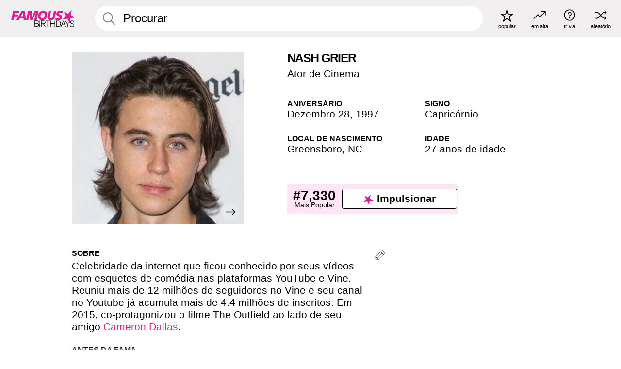

--- FILE ---
content_type: text/html; charset=UTF-8
request_url: https://pt.famousbirthdays.com/people/nash-grier.html
body_size: 7072
content:
<!DOCTYPE html>
<html class="no-js" lang= "pt" >
  <head>
    <meta charset="utf-8">
    <link rel="preconnect" href="https://a.pub.network/" crossorigin />
    <link rel="preconnect" href="https://d.pub.network/" crossorigin />
    <link rel="preconnect" href="https://c.amazon-adsystem.com" crossorigin />


     
            <link rel="preload" href="https://www.famousbirthdays.com/faces/grier-nash-image.jpg"  as="image"  >      
          
    
    
    <meta name="viewport" content="width=device-width, initial-scale=1">
        <title>Nash Grier - Idade, Vida Pessoal, Biografia | Famous Birthdays</title>
        <meta name="description" content="Celebridade da internet que ficou conhecido por seus vídeos com esquetes de comédia nas plataformas YouTube e Vine.">

    <link rel="icon" href="/favicon.ico" sizes="any">
    <link rel="apple-touch-icon" href="https://pt.famousbirthdays.com/apple-touch-icon.png">

          <script type="application/ld+json">
    {"@context":"https://schema.org","@type":"Person","@id":"https://pt.famousbirthdays.com/people/nash-grier.html#person","url":"https://pt.famousbirthdays.com/people/nash-grier.html","name":"Nash Grier","givenName":"Nash","familyName":"Grier","image":"https://www.famousbirthdays.com/faces/grier-nash-image.jpg","sameAs":["https://en.wikipedia.org/wiki/Nash_Grier"],"description":"Celebridade da internet que ficou conhecido por seus vídeos com esquetes de comédia nas plataformas YouTube e Vine. Reuniu mais de 12 milhões de seguidores no Vine e seu canal no Youtube já acumula mais de 4.4 milhões de inscritos. Em 2015, co-protagonizou o filme The Outfield ao lado de seu amigo Cameron Dallas.","jobTitle":"Ator de Cinema","birthDate":"1997-12-28","birthPlace":{"@type":"Place","name":"Greensboro, Carolina do Norte, Estados Unidos"}}</script>

<script type="application/ld+json">
{
    "@context": "https://schema.org",
    "@type": "WebPage",
    "url": "https://pt.famousbirthdays.com/people/nash-grier.html",
    "mainEntity": {
        "@id": "https://pt.famousbirthdays.com/people/nash-grier.html#person"
    }
}
</script>    
    <script type="application/ld+json"> {
    "@context": "https://schema.org",
    "@graph": [
        {
            "@type": "Organization",
            "@id": "https://www.famousbirthdays.com/#organization",
            "name": "Famous Birthdays",
            "url": "https://www.famousbirthdays.com/",
            "logo": {
                "@type": "ImageObject",
                "url": "https://www.famousbirthdays.com/apple-touch-icon.png"
            },
            "sameAs": [
                "https://www.instagram.com/famousbirthdays",
                "https://www.tiktok.com/@famousbirthdays",
                "https://twitter.com/famousbirthdays",
                "https://www.youtube.com/@famousbirthdays"
            ]
        },
        {
            "@type": "WebSite",
            "@id": "https://pt.famousbirthdays.com/#website",
            "url": "https://pt.famousbirthdays.com/",
            "name": "Famous Birthdays",
            "inLanguage": "pt",
            "publisher": {
                "@id": "https://www.famousbirthdays.com/#organization"
            }
        }
    ]
} </script>

    <link rel="manifest" href="/manifest.json">

    <style>
      [id^='famousbirthdays_']{
        display:flex;align-items:center;justify-content:center;flex-direction:column;
        min-height:calc(var(--height) + var(--fsAddBuffer, 0px));
        height:calc(var(--height) + var(--fsAddBuffer, 0px));
        width:100%;
      }
      #famousbirthdays_incontent_1,
      #famousbirthdays_incontent_2,
      #famousbirthdays_incontent_3,
      #famousbirthdays_incontent_4,
      #famousbirthdays_leaderboard { --height:250px; }
      @media (min-width:768px){
        #famousbirthdays_incontent_1,
        #famousbirthdays_incontent_2,
        #famousbirthdays_incontent_3,
        #famousbirthdays_leaderboard { --height:90px; }
        #famousbirthdays_siderail_right_1 { --height:600px; width:300px; }
        #famousbirthdays_siderail_right_2 { --height:250px; width:300px; }
      }
    </style>

    <link rel="stylesheet" href="/static/css/combined.min.css?v447">

  

        
    
          <script data-cfasync="false" type="text/javascript">
    var freestar = freestar || {};
    freestar.queue = freestar.queue || [];
    freestar.config = freestar.config || {};
    freestar.config.enabled_slots = [];
    freestar.initCallback = function () { (freestar.config.enabled_slots.length === 0) ? freestar.initCallbackCalled = false : freestar.newAdSlots(freestar.config.enabled_slots) }
</script>
<script src="https://a.pub.network/famousbirthdays-com/pubfig.min.js" data-cfasync="false" async></script>
<script>
var useSSL="https:"==document.location.protocol</script>
    
           
      <meta property="og:site_name" content="Famous Birthdays">
      <meta property="og:type" content="profile">
      <meta property="og:url" content="https://pt.famousbirthdays.com/people/nash-grier.html">
      <meta property="og:title" content="Saiba mais sobre Nash Grier">
      <meta property="og:description" content="Celebridade da internet que ficou conhecido por seus vídeos com esquetes de comédia nas plataformas YouTube e Vine.">

      <meta property="og:image" content="https://www.famousbirthdays.com/rec/grier-nash-rect.jpg">
      <meta property="og:image:alt" content="Kaido Lee Roberts vs. Yascrackedthat - Guess The Post">
      
      
      
      
      
            <meta property="profile:first_name" content="Nash">
                  <meta property="profile:last_name" content="Grier">
      
      <meta name="twitter:card" content="summary_large_image">
      <meta name="twitter:title" content="Saiba mais sobre Nash Grier">
      <meta name="twitter:description" content="Celebridade da internet que ficou conhecido por seus vídeos com esquetes de comédia nas plataformas YouTube e Vine.">
      <meta name="twitter:image" content="https://www.famousbirthdays.com/rec/grier-nash-rect.jpg">
      <meta name="twitter:image:alt" content="Saiba mais sobre Nash Grier">

    
    


    
  </head>
  <body>
    <div class="site-header">
  <a href="/" class="site-header__home" aria-label="To Famous Birthdays homepage">
    <span class="site-header__logo">
      <svg class="icon icon--logo-fb">
        <use xlink:href="/static/fonts/famous-icons.svg#icon-logo-fb"></use>
      </svg>
    </span>
    <span class="site-header__logo-mobile">
      <svg class="icon icon--logo-fb-mobile">
        <use xlink:href="/static/fonts/famous-icons.svg#icon-logo-fb-mobile"></use>
      </svg>
    </span>
  </a>
  <form id="fb_search" class="search  " role="form" name="fb_search" action="/search" method="post">
	<fieldset>
	    <input autocomplete="off" id="main-search" type="search" name="q" placeholder=" Procurar " class="type-24-26 search-bar"  aria-label="Enter Celebrity or Date" maxlength="80"  data-dark_theme="0" >
	    <div class="search-button">
	      <svg class="icon icon--search">
	        <use xlink:href="/static/fonts/famous-icons.svg#icon-search"></use>
	      </svg>
	    </div>  
	    <button type="submit" class="search-submit" aria-label="Search"></button>
	    <ul  id="autocomplete-suggestions"  class="autocomplete-suggestions search-suggestions " ></ul>
	    
	</fieldset>
</form>



  <div class="site-navigation">
    <a href="/most-popular-people.html" title="popular">
      <span class="site-navigation__icon">
        <svg class="icon icon--popular">
          <use xlink:href="/static/fonts/famous-icons.svg#icon-popular"></use>
        </svg>
      </span>
      <span>popular</span>
    </a>
    <a href="/trending" title="em alta">
      <span class="site-navigation__icon">
        <svg class="icon icon--trending">
          <use xlink:href="/static/fonts/famous-icons.svg#icon-trending"></use>
        </svg>
      </span>
      <span>em alta</span>
    </a>

        <a href="/trivia" title="trívia">
      <span class="site-navigation__icon">
        <svg class="icon icon--trivia">
          <use xlink:href="/static/fonts/famous-icons.svg#icon-trivia"></use>
        </svg>
      </span>
      <span>trívia</span>
    </a>
    <a id="random-person" href="#" title="aleatório" class="random-person">
      <span class="site-navigation__icon">
        <svg class="icon icon--random">
          <use xlink:href="/static/fonts/famous-icons.svg#icon-random"></use>
        </svg>
      </span>
      <span>aleatório</span>
    </a>
  </div>
</div>
    <main class=" layout--is-narrow ">
       <div class="section-row modifierSize section-row--size-xs section-half-bottom">
	<div class="bio-module">
		<div class="column">
			
														<div class="profile-pictures-carousel">
						<input name="profile-pictures-carousel" id="slide-0" type="radio" class="slide-anchor" checked="true">
					
											
						
					 	<input name="profile-pictures-carousel" id="slide-1" type="radio" class="slide-anchor">
					 						 	
					 	<input name="profile-pictures-carousel" id="slide-2" type="radio" class="slide-anchor">
					 						 	
					 	<input name="profile-pictures-carousel" id="slide-3" type="radio" class="slide-anchor">
					 						 	
					 	<input name="profile-pictures-carousel" id="slide-4" type="radio" class="slide-anchor">
					 						 						 

						  						  <div class="profile-pictures-carousel__viewport">
						  							  		<div class="profile-pictures-carousel__slide slide-0">
							        <img src="https://www.famousbirthdays.com/faces/grier-nash-image.jpg" fetchpriority="high" decoding="async" 											alt="Nash Grier Profile Picture"
										 >
							    </div>
							    
						  								  	
						  							  									  		<div class="profile-pictures-carousel__slide slide-1">
							  			 
								        <img 
								        	src="https://www.famousbirthdays.com/headshots/nash-grier-1.jpg" 
								        										 			alt="Nash Grier Headshot 2 of 5"
									 										        	loading="lazy"
											decoding="async" 
											fetchpriority="low">
								    </div>
								   
						  								  									  		<div class="profile-pictures-carousel__slide slide-2">
							  			 
								        <img 
								        	src="https://www.famousbirthdays.com/headshots/nash-grier-2.jpg" 
								        										 			alt="Nash Grier Headshot 3 of 5"
									 										        	loading="lazy"
											decoding="async" 
											fetchpriority="low">
								    </div>
								   
						  								  									  		<div class="profile-pictures-carousel__slide slide-3">
							  			 
								        <img 
								        	src="https://www.famousbirthdays.com/headshots/nash-grier-3.jpg" 
								        										 			alt="Nash Grier Headshot 4 of 5"
									 										        	loading="lazy"
											decoding="async" 
											fetchpriority="low">
								    </div>
								   
						  								  									  		<div class="profile-pictures-carousel__slide slide-4">
							  			 
								        <img 
								        	src="https://www.famousbirthdays.com/headshots/nash-grier-4.jpg" 
								        										 			alt="Nash Grier Headshot 5 of 5"
									 										        	loading="lazy"
											decoding="async" 
											fetchpriority="low">
								    </div>
								   
						  								  								  							  	
						  </div>

						  						  <div class="profile-pictures-carousel__controls">
						  							  		<div class="profile-pictures-carousel__control-arrows control-arrows-0">
		        
							        <label for="slide-1" class="profile-pictures-carousel__arrow profile-pictures-carousel__arrow--right">
							            <svg class="icon icon--carousel-arrow-left">
							              <use xlink:href="/static/fonts/famous-icons.svg#icon-carousel-arrow-left"></use>
							            </svg>
							          </label>
							    </div>
						  								  	
						  							  		
									<div class="profile-pictures-carousel__control-arrows control-arrows-1">
										
										<label for="slide-0" class="profile-pictures-carousel__arrow profile-pictures-carousel__arrow--left">
										    <svg class="icon icon--carousel-arrow-left">
										      <use xlink:href="/static/fonts/famous-icons.svg#icon-carousel-arrow-left"></use>
										    </svg>
									  	</label>
									  											<label for="slide-2" class="profile-pictures-carousel__arrow profile-pictures-carousel__arrow--right">
									    	<svg class="icon icon--carousel-arrow-left">
									      		<use xlink:href="/static/fonts/famous-icons.svg#icon-carousel-arrow-left"></use>
									    	</svg>
									  	</label>
									  										</div>
								     
						  								  		
									<div class="profile-pictures-carousel__control-arrows control-arrows-2">
										
										<label for="slide-1" class="profile-pictures-carousel__arrow profile-pictures-carousel__arrow--left">
										    <svg class="icon icon--carousel-arrow-left">
										      <use xlink:href="/static/fonts/famous-icons.svg#icon-carousel-arrow-left"></use>
										    </svg>
									  	</label>
									  											<label for="slide-3" class="profile-pictures-carousel__arrow profile-pictures-carousel__arrow--right">
									    	<svg class="icon icon--carousel-arrow-left">
									      		<use xlink:href="/static/fonts/famous-icons.svg#icon-carousel-arrow-left"></use>
									    	</svg>
									  	</label>
									  										</div>
								     
						  								  		
									<div class="profile-pictures-carousel__control-arrows control-arrows-3">
										
										<label for="slide-2" class="profile-pictures-carousel__arrow profile-pictures-carousel__arrow--left">
										    <svg class="icon icon--carousel-arrow-left">
										      <use xlink:href="/static/fonts/famous-icons.svg#icon-carousel-arrow-left"></use>
										    </svg>
									  	</label>
									  											<label for="slide-4" class="profile-pictures-carousel__arrow profile-pictures-carousel__arrow--right">
									    	<svg class="icon icon--carousel-arrow-left">
									      		<use xlink:href="/static/fonts/famous-icons.svg#icon-carousel-arrow-left"></use>
									    	</svg>
									  	</label>
									  										</div>
								     
						  								  		
									<div class="profile-pictures-carousel__control-arrows control-arrows-4">
										
										<label for="slide-3" class="profile-pictures-carousel__arrow profile-pictures-carousel__arrow--left">
										    <svg class="icon icon--carousel-arrow-left">
										      <use xlink:href="/static/fonts/famous-icons.svg#icon-carousel-arrow-left"></use>
										    </svg>
									  	</label>
									  										</div>
								     
						  								  								  							  </div>


					   <div class="profile-pictures-carousel__swipe-indicator">
					    <svg class="icon icon--swipe-indicator">
					      <use xlink:href="/static/fonts/famous-icons.svg#icon-swipe-indicator"></use>
					    </svg>
					  </div>

					  <div class="profile-pictures-carousel__share">
					    <a id="share-person-mobile" href="#" title="Share" class="share-person-mobile hidden-sm hidden-md hidden-lg" data-share-url="https://pt.famousbirthdays.com/people/nash-grier.html">
					      <svg class="icon icon--share" width="24" height="24" viewBox="0 0 24 24" fill="currentColor" xmlns="http://www.w3.org/2000/svg">
					        <path d="M14.54 6.62L12 4.08l-2.54 2.54-.67-.67L12 2.74l3.21 3.21z"></path>
					        <path d="M11.5 3.5h1v10h-1z"></path>
					        <path d="M16.8 19.2H7.2c-.81 0-1.44-.63-1.44-1.44V9.12c0-.81.63-1.44 1.44-1.44h3.36v.96H7.2c-.29 0-.48.19-.48.48v8.64c0 .29.19.48.48.48h9.6c.29 0 .48-.19.48-.48V9.12c0-.29-.19-.48-.48-.48h-3.36v-.96h3.36c.81 0 1.44.63 1.44 1.44v8.64c0 .81-.63 1.44-1.44 1.44z"></path>

				   		  </svg>
					    </a>
					  </div>

					  <div class="profile-pictures-carousel__randomizer">
					    <a id="random-person-mobile" href="#" title="Random" class="random-person-mobile hidden-sm hidden-md hidden-lg">
					      <svg class="icon icon--random">
					        <use xlink:href="/static/fonts/famous-icons.svg#icon-random"></use>
					      </svg>
					    </a>
					  </div>
												<style>
															/* Slide 0 */
							    .profile-pictures-carousel > #slide-0:checked ~ .profile-pictures-carousel__viewport > .profile-pictures-carousel__slide {
							      transform:translate3d(0%, 0, 0);
							    }
							    .profile-pictures-carousel > #slide-0:checked ~ .profile-pictures-carousel__controls > .control-arrows-0 {
							      display: none;
							    }
							    .profile-pictures-carousel > #slide-0:checked ~ .profile-pictures-carousel__controls > .control-arrows-0 {
							      display: flex;
							    }
							
																				  								  			/* Slide 1 */
								    .profile-pictures-carousel > #slide-1:checked ~ .profile-pictures-carousel__viewport > .profile-pictures-carousel__slide {
								      transform: translate3d(-100%, 0, 0);
								    }
								    .profile-pictures-carousel > #slide-1:checked ~ .profile-pictures-carousel__controls > .control-arrows-0 {
								      display: none;
								    }
								    .profile-pictures-carousel > #slide-1:checked ~ .profile-pictures-carousel__controls > .control-arrows-1 {
								      display: flex;
								    }
									    
						  								  			/* Slide 2 */
								    .profile-pictures-carousel > #slide-2:checked ~ .profile-pictures-carousel__viewport > .profile-pictures-carousel__slide {
								      transform: translate3d(-200%, 0, 0);
								    }
								    .profile-pictures-carousel > #slide-2:checked ~ .profile-pictures-carousel__controls > .control-arrows-0 {
								      display: none;
								    }
								    .profile-pictures-carousel > #slide-2:checked ~ .profile-pictures-carousel__controls > .control-arrows-2 {
								      display: flex;
								    }
									    
						  								  			/* Slide 3 */
								    .profile-pictures-carousel > #slide-3:checked ~ .profile-pictures-carousel__viewport > .profile-pictures-carousel__slide {
								      transform: translate3d(-300%, 0, 0);
								    }
								    .profile-pictures-carousel > #slide-3:checked ~ .profile-pictures-carousel__controls > .control-arrows-0 {
								      display: none;
								    }
								    .profile-pictures-carousel > #slide-3:checked ~ .profile-pictures-carousel__controls > .control-arrows-3 {
								      display: flex;
								    }
									    
						  								  			/* Slide 4 */
								    .profile-pictures-carousel > #slide-4:checked ~ .profile-pictures-carousel__viewport > .profile-pictures-carousel__slide {
								      transform: translate3d(-400%, 0, 0);
								    }
								    .profile-pictures-carousel > #slide-4:checked ~ .profile-pictures-carousel__controls > .control-arrows-0 {
								      display: none;
								    }
								    .profile-pictures-carousel > #slide-4:checked ~ .profile-pictures-carousel__controls > .control-arrows-4 {
								      display: flex;
								    }
									    
						  								  	
						</style>
					</div>
							
					</div>

		<div class="column">
			<div class="bio-module__info">
				<h1 class="type-34">
		        <span class="bio-module__first-name">Nash Grier</span>
		        						      </h1>
		      				<p class="type-20-24 bio-module__profession">
					<a href="https://pt.famousbirthdays.com/profession/movieactor.html"> 
						Ator de Cinema
					</a>
				</p>
			  
			  	<div class="bio-module__person-attributes">
			  					  		<p>
			          <span class="type-16-18">
			          	 Aniversário 			          </span>
			          <span>
			          																<a href="/december28.html">Dezembro 28</a>,    <a href="/year/1997.html">1997</a> 									          </span>
			        </p>
			        
			        			        <p>
			          <span class="type-16-18">Signo</span>
			          <span><a  href="/astrology/capricorn.html">Capricórnio</a></span>
			        </p>
			        
			        <p>
			          <span class="type-16-18">Local de Nascimento</span>
			          <span>
			          																<a href="https://pt.famousbirthdays.com/city/greensboro-nc.html">Greensboro</a>,													
																														<a href="/birthplace/northcarolina.html">  NC </a>
																								          </span>
			        </p>

			        			        <p>
			          <span class="type-16-18">Idade </span>
			          <span><a href="/age/27.html">27 anos de idade</a></span>
			        </p>
			        			  	</div>
			</div>

						<div class="bio-module__boost-block">
				<div class="boost-block type-14-16">
					<p>
			          <span class="boost-block__rank type-36">#7,330</span>
			          <span>Mais Popular</span>
			        </p>
			        <button id="btn-boost" class="bar-button type-28 btn-boost" type="button">
			        	<span class="icon">
					      <svg class="icon icon--logo-fb-mobile">
					        <use xlink:href="/static/fonts/famous-icons.svg#icon-logo-fb-mobile"></use>
					      </svg>
					    </span>
				    	<span>Impulsionar</span>
				    </button>
				</div>
							</div>
					</div>
	</div>
</div>

<div class="section-row modifierSize section-row--size-s section-no-bottom">
	<div class="about-container">
		<div class="about">
			<div class="about-module section-half-bottom-desktop">
				<h2>Sobre </h2>
  				<p>Celebridade da internet que ficou conhecido por seus vídeos com esquetes de comédia nas plataformas YouTube e Vine. Reuniu mais de 12 milhões de seguidores no Vine e seu canal no Youtube já acumula mais de 4.4 milhões de inscritos. Em 2015, co-protagonizou o filme The Outfield ao lado de seu amigo <a href="https://pt.famousbirthdays.com/people/cameron-dallas.html">Cameron Dallas</a>.</p>

  				<h2>Antes da Fama</h2>
				<p>Sua primeira aparição no YouTube foi em novembro de 2013, onde chegou a ganhar até 100.000 novos inscritos por semana.</p>

				<h2>Trívia</h2>
				<p>Faz uso frequente da hashtag #Notaracist. Em 2015, foi reconhecido pela revista Time como uma das 30 pessoas mais influentes da internet.</p>

				<h2>Vida Pessoal</h2>
				<p><a href="https://pt.famousbirthdays.com/people/hayes-grier.html">Hayes Grier</a>, seu irmão mais jovem, também é uma sensação da internet, e seu irmão mais velho, Will, foi quarterback nos times de futebol americano da Florida University e da West Virginia University. Sua meio-irmã mais nova, Skylynn, também tornou-se uma sensação ao viralizar em aparições nos seus vídeos. Seu pais são Chad e Elizabeth Grier. Em 2015, começou a namorar <a href="https://pt.famousbirthdays.com/people/taylor-giavasis.html">Taylor Giavasis</a>, de quem ficou noivo em 2019. O filho do casal, Malakai, nasceu em setembro de 2019. Eles também tiveram uma menina em julho de 2022. Ele e Taylor se casaram em dezembro de 2024.</p>

				<h2>Ligações</h2>
				<p >Fez colaborações com alguns dos maiores nomes da plataforma Vine, incluindo <a href="https://pt.famousbirthdays.com/people/carter-reynolds.html">Carter Reynolds</a>, <a href="https://pt.famousbirthdays.com/people/jack-gilinsky.html">Jack Gilinsky</a>, Jerome Jarre e Robby Ayala.</p>


				
								<div class="inline-banners inline-banners-profile hidden-md hidden-lg">
					<div align="center" data-freestar-ad="__300x250" id="famousbirthdays_incontent_4">
  <script data-cfasync="false" type="text/javascript">
    freestar.config.enabled_slots.push({ placementName: "famousbirthdays_incontent_4", slotId: "famousbirthdays_incontent_4" });
  </script>
</div>



				</div>
								
				<a id="btn-edit" href="#" class="to-edit btn-edit" data-url="nash-grier.html" title="Send Suggestion">
					<svg class="icon icon--pencil">
					  	<use xlink:href="/static/fonts/famous-icons.svg#icon-pencil"></use>
					</svg>
				</a>
			</div>

			
			
		</div>
      
		<div class="banners profile-sidebar">
			<div align="center" data-freestar-ad="__300x600" id="famousbirthdays_siderail_right_1">
  <script data-cfasync="false" type="text/javascript">
    freestar.config.enabled_slots.push({ placementName: "famousbirthdays_siderail_right_1", slotId: "famousbirthdays_siderail_right_1" });
  </script>
</div>



			
					</div>
	</div>
</div>

<div class="section-row modifierSize section-row--size-s">
	<div class="popularity-module">
		<h2 class="type-30-32">
			Popularidade 

			 
				 
			

			

		</h2>
		<div class="columns-3 popularity-module__inner">
			<div class="column">
																<a class="ranking-item ranking-item--theme-LightPink ranking-item--size-s" href="/most-popular-people.html">
						  <span class="ranking-item__profile type-24-26">
						    
						    <span class="ranking-item__label">Mais Popular</span>
						  </span>
						  <span class="ranking-item__rank type-36">
						   #7,330
						  </span>
						</a>
																					<a class="ranking-item ranking-item--theme-LightPink ranking-item--size-s" href="/december28.html">
						  <span class="ranking-item__profile type-24-26">
						    
						    <span class="ranking-item__label">Nascido em Dezembro 28</span>
						  </span>
						  <span class="ranking-item__rank type-36">
						   #20
						  </span>
						</a>
																																																	
			</div>
			<div class="column">
																																		<a class="ranking-item ranking-item--theme-BabyPink ranking-item--size-s" href="/birthplace/northcarolina.html">
						  <span class="ranking-item__profile type-24-26">
						    
						    <span class="ranking-item__label">Nascido em Carolina do Norte</span>
						  </span>
						  <span class="ranking-item__rank type-36">
						   #25
						  </span>
						</a>
																					<a class="ranking-item ranking-item--theme-PalePink ranking-item--size-s" href="https://pt.famousbirthdays.com/city/greensboro-nc.html">
						  <span class="ranking-item__profile type-24-26">
						    
						    <span class="ranking-item__label">Nascido em Greensboro, NC</span>
						  </span>
						  <span class="ranking-item__rank type-36">
						   #2
						  </span>
						</a>
																															
			</div>
			<div class="column">
																																																				<a class="ranking-item ranking-item--theme-BlushPink ranking-item--size-s" href="/age/astrology/27-capricorn.html">
						  <span class="ranking-item__profile type-24-26">
						    
						    <span class="ranking-item__label">27 Anos Capricórnio</span>
						  </span>
						  <span class="ranking-item__rank type-36">
						   #24
						  </span>
						</a>
																					<a class="ranking-item ranking-item--theme-MiddletonPink ranking-item--size-s" href="/profession/from/actor-northcarolina.html">
						  <span class="ranking-item__profile type-24-26">
						    
						    <span class="ranking-item__label">Ator Nascido em Carolina do Norte</span>
						  </span>
						  <span class="ranking-item__rank type-36">
						   #4
						  </span>
						</a>
													
			</div>
		</div>
	</div>
</div>






	<div class="section-row  modifierSize section-row--size-xs section-half-bottom ">
		<div class="tiles-module grid-item-aspect-1-1">
			<h2 class="type-30-32">
				   Nash Grier É Membro De   			</h2>
			<div class="tiles tiles--columns-4 tiles--gap-Y tiles--only-last-4-mobile">

														
					<div class="tile__item">
						<a class="tile" href="/webgroups/magcon-boys.html">
							<div class="tile__picture">
								<img src="https://www.famousbirthdays.com/group_images/thumbnails/magcon-boys-webgroup.jpg" alt="Magcon Boys" loading="lazy">
							</div>
							<p class="type-16-18-small">Magcon Boys</p>
						</a>
					</div>
				
									
					<div class="tile__item">
						<a class="tile" href="/shows/scream-show.html">
							<div class="tile__picture">
								<img src="https://www.famousbirthdays.com/group_images/thumbnails/scream-show-show.jpg" alt="Pânico: A Série de TV" loading="lazy">
							</div>
							<p class="type-16-18-small">Pânico: A Série de TV</p>
						</a>
					</div>
				
									
					<div class="tile__item">
						<a class="tile" href="/age/27.html">
							<div class="tile__picture">
								<img src="https://www.famousbirthdays.com/thumbnails/saiko-medium.jpg" alt="27 Ano De Idade" loading="lazy">
							</div>
							<p class="type-16-18-small">27 Ano De Idade</p>
						</a>
					</div>
				
									
					<div class="tile__item">
						<a class="tile" href="/profession/movieactor.html">
							<div class="tile__picture">
								<img src="https://www.famousbirthdays.com/thumbnails/stan-sebastian-medium.jpg" alt="Atores De Cinema" loading="lazy">
							</div>
							<p class="type-16-18-small">Atores De Cinema</p>
						</a>
					</div>
				
											</div>
		</div>
	</div>

	
			<div class="banners">
	<div align="center" data-freestar-ad="__300x250 __970x90" id="famousbirthdays_incontent_1">
  <script data-cfasync="false" type="text/javascript">
    freestar.config.enabled_slots.push({ placementName: "famousbirthdays_incontent_1", slotId: "famousbirthdays_incontent_1" });
  </script>
</div>



</div>	
	
	<div class="section-row ">
		<div class="tiles-module grid-item-aspect-1-1">
			<h2 class="type-30-32">
				 Fãs de Nash Grier Também Viram 			</h2>
			<div class="tiles tiles--columns-4 tiles--gap-Y tiles--only-last-4-mobile">

														<div class="tile__item">
						<a class="tile" href="https://pt.famousbirthdays.com/people/tom-hiddleston.html">
							<div class="tile__picture">
								<img src="https://www.famousbirthdays.com/thumbnails/hiddleston-tom-medium.jpg" alt="Tom Hiddleston" loading="lazy">
							</div>
							<p class="type-16-18-small">Tom Hiddleston</p>
													    	<p class="tile__description type-14-16">Ator de Cinema</p>
						    						</a>
					</div>
									<div class="tile__item">
						<a class="tile" href="https://pt.famousbirthdays.com/people/adam-sandler.html">
							<div class="tile__picture">
								<img src="https://www.famousbirthdays.com/thumbnails/sandler-adam-medium.jpg" alt="Adam Sandler" loading="lazy">
							</div>
							<p class="type-16-18-small">Adam Sandler</p>
													    	<p class="tile__description type-14-16">Ator de Cinema</p>
						    						</a>
					</div>
									<div class="tile__item">
						<a class="tile" href="https://pt.famousbirthdays.com/people/dwayne-johnson.html">
							<div class="tile__picture">
								<img src="https://www.famousbirthdays.com/thumbnails/johnson-dwayne-medium.jpg" alt="Dwayne Johnson" loading="lazy">
							</div>
							<p class="type-16-18-small">Dwayne Johnson</p>
													    	<p class="tile__description type-14-16">Ator de Cinema</p>
						    						</a>
					</div>
									<div class="tile__item">
						<a class="tile" href="https://pt.famousbirthdays.com/people/robert-downey-jr.html">
							<div class="tile__picture">
								<img src="https://www.famousbirthdays.com/thumbnails/downey-r-medium.jpg" alt="Robert Downey Jr." loading="lazy">
							</div>
							<p class="type-16-18-small">Robert Downey Jr.</p>
													    	<p class="tile__description type-14-16">Ator de Cinema</p>
						    						</a>
					</div>
											</div>
		</div>
	</div>
	
	
	
	<div class="section-row">
		<div class="columns-2">
							<div class="column today-tiles-container">
					<div class="tiles-module">
						<h2 class="type-30-32"><a href="/december28.html">Mais Aniversários em 28 Dezembro</a></h2>

						<div class="tiles tiles--columns-3 tiles--gap-Y tiles--only-last-2-mobile">

												<div class="tile__item">
							<a class="tile" href="https://pt.famousbirthdays.com/people/larissa-manoela.html">
								<div class="tile__picture">
									<img src="https://www.famousbirthdays.com/thumbnails/manoela-larissa-medium.jpg" alt="Larissa Manoela" loading="lazy">
								</div>
								<p class="type-16-18-small">Larissa Manoela</p>
								<p class="tile__description type-14-16">Atriz De Televisão</p>
							</a>
						</div>

											<div class="tile__item">
							<a class="tile" href="https://pt.famousbirthdays.com/people/maggie-smith.html">
								<div class="tile__picture">
									<img src="https://www.famousbirthdays.com/thumbnails/smith-maggie-medium.jpg" alt="Maggie Smith" loading="lazy">
								</div>
								<p class="type-16-18-small">Maggie Smith</p>
								<p class="tile__description type-14-16">Atriz De Cinema</p>
							</a>
						</div>

					
						<div class="tile__item">
							<a class="rounded-button" href="/december28.html" aria-label="Mais Aniversários em 28 Dezembro">
								<span class="type-28">Mais</span>
							</a>
						</div>
					</div>
					</div>
				</div>
			
			
			<div class="column">
				<div class="tiles-module">
					<h2 class="type-30-32"><a href="/astrology/capricorn.html">Mais Capricornianos</a></h2>

					<div class="tiles tiles--columns-3 tiles--gap-Y tiles--only-last-2-mobile">

										<div class="tile__item">
				      <a class="tile" href="https://pt.famousbirthdays.com/people/finn-wolfhard.html">
				        <div class="tile__picture">
				            <img src="https://www.famousbirthdays.com/thumbnails/wolfhard-finn-medium.jpg"  alt="Finn Wolfhard" loading="lazy">
				          </div>
				        <p class="type-16-18-small">Finn Wolfhard</p>
				        <p class="tile__description type-14-16">Ator de Televisão</p>
				        
				        
				        
				      </a>
				  </div>

				  					<div class="tile__item">
				      <a class="tile" href="https://pt.famousbirthdays.com/people/chip-naughter.html">
				        <div class="tile__picture">
				            <img src="https://www.famousbirthdays.com/thumbnails/naughter-chip-medium.jpg"  alt="Chip Naughter" loading="lazy">
				          </div>
				        <p class="type-16-18-small">Chip Naughter</p>
				        <p class="tile__description type-14-16">Estrela Do YouTube</p>
				        
				        
				        
				      </a>
				  </div>

				  
				    <div class="tile__item">
				      <a class="rounded-button" href="/astrology/capricorn.html"  aria-label="Mais Capricornianos">
				    	<span class="type-28">Mais</span>
				  	  </a>
				    </div>
				</div>
			</div>

		</div>
	</div>
</div>


<!-- edit form -->
<form id="edit-form" name="edit_form" action="/people/edits" method="post">
	<input type="hidden" name="url" value="nash-grier.html">
</form>







              <div class="banners">
        <div align="center" data-freestar-ad="__300x250 __970x90" id="famousbirthdays_incontent_3">
  <script data-cfasync="false" type="text/javascript">
    freestar.config.enabled_slots.push({ placementName: "famousbirthdays_incontent_3", slotId: "famousbirthdays_incontent_3" });
  </script>
</div>



      </div>
          </main>
    <div class="site-footer">
      <div class="site-footer__row">
        <a class="site-footer__row__left site-footer__logo" href="/" aria-label="Home">
          <svg class="icon icon--logo-fb">
            <use xlink:href="/static/fonts/famous-icons.svg#icon-logo-fb"></use>
          </svg>
        </a>
        <div class="site-footer__row__right site-footer__icons">
          <ul class="site-footer__social">
             

             

            
             
          </ul>
          <ul class="site-footer__apps">
                                    <li>
              <a href="https://apps.apple.com/br/app/famous-birthdays/id646707938" target="_blank" rel="noopener" aria-label="Famous Birthdays in the App store">
                <svg class="icon icon--app-store">
                                      <use xlink:href="/static/fonts/famous-icons.svg#icon-app-store-pt"></use>
                                  </svg>
              </a>
              
            </li>
             
                                    <li>
              <a href="https://play.google.com/store/apps/details?id=com.famousbirthdays&amp;hl=pt" target="_blank" rel="noopener" aria-label="Famous Birthdays in the Play store">
                <svg class="icon icon--play-store">
                  <use xlink:href="/static/fonts/famous-icons.svg#icon-play-store-pt"></use>
                </svg>
              </a>
              </li>
               
            
          </ul>
          <ul class="site-footer__languages">
            
                          <li>
                <a href="https://www.famousbirthdays.com" target="_blank" rel="noopener" title="Inglês" aria-label="Inglês">
                  <svg class="icon icon--flag-usa">
                    <use xlink:href="/static/fonts/famous-icons.svg#icon-flag-usa"></use>
                  </svg>
                </a>
              </li>
            
                        <li>
              <a href="https://es.famousbirthdays.com" target="_blank" rel="noopener" title="Espanhol" aria-label="Espanhol">
                <svg class="icon icon--flag-spain">
                  <use xlink:href="/static/fonts/famous-icons.svg#icon-flag-spain"></use>
                </svg>
              </a>
            </li>
            
                              
                        <li>
              <a href="https://fr.famousbirthdays.com" target="_blank" rel="noopener" title="Francês" aria-label="Francês">
                <svg class="icon icon--flag-france">
                  <use xlink:href="/static/fonts/famous-icons.svg#icon-flag-france"></use>
                </svg>
              </a>
            </li>
            
                        <li>
              <a href="https://it.famousbirthdays.com" target="_blank" rel="noopener" title="Italiano" aria-label="Italiano">
                <svg class="icon icon--flag-italy">
                  <use xlink:href="/static/fonts/famous-icons.svg#icon-flag-italy"></use>
                </svg>
              </a>
            </li>
            
                        <li>
              <a href="https://de.famousbirthdays.com" target="_blank" rel="noopener" title="Alemão" aria-label="Alemão">
                <svg class="icon icon--flag-germany">
                  <use xlink:href="/static/fonts/famous-icons.svg#icon-flag-germany"></use>
                </svg>
              </a>
            </li>
                        
          </ul>
        </div>
      </div>
      <div class="site-footer__row site-footer__bottom">
        <div class="site-footer__row__left">
          <ul class="site-footer__navigation">
            <li><a href="/about/" class="type-14-16">Sobre</a></li>
            <li><a href="/contact/" class="type-14-16">Contato</a></li>
            <li><a href="/privacy/" class="type-14-16">Privacidade</a></li>
            <li><a href="/terms/" class="type-14-16">Termos</a></li>
          </ul>
        </div>
        <div class="site-footer__row__right site-footer__copyright">
          <p class="type-12">
            © FamousBirthdays.com - uso sujeito às práticas detalhadas em nossa política de privacidade.           </p>
                  </div>
      </div>
    </div>

    
    <form name="random" id="random-form" method="post" action="/random"></form>
    <script src="/static/js/main.js?v0.19"></script>

        <div class="adspot-sticky" id="sticky-ad" style="background-color: rgba(249,249,249,0.35);">

    </div>
      

    
  </body>
</html>